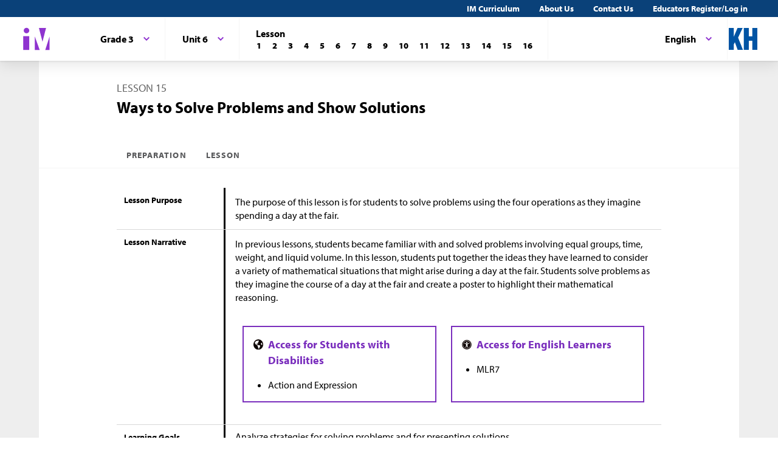

--- FILE ---
content_type: text/html; charset=utf-8
request_url: https://im.kendallhunt.com/k5/teachers/grade-3/unit-6/lesson-15/preparation.html
body_size: 47768
content:
<!DOCTYPE html>
<html lang="en">
  <head>
    <title>Illustrative Mathematics | Kendall Hunt</title>
    <meta name="viewport" content="width=device-width,initial-scale=1">
    <meta name="apple-mobile-web-app-capable" content="yes">
    <meta name="mobile-web-app-capable" content="yes">
    <script>
//<![CDATA[
window.gon={};
//]]>
</script>
    <title>Illustrative Mathematics | Kendall Hunt</title><script src="https://www.desmos.com/api/v1.1/calculator.js?apiKey=18b53d7e43764b3ab139532a28108a45"></script>
    <script async="" src="https://www.googletagmanager.com/gtag/js?id=UA-34904976-3"></script><script>window.dataLayer = window.dataLayer || [];
function gtag() { dataLayer.push(arguments); }
gtag('js', new Date());
if ((typeof gon == 'object') && (typeof gon.user_id == 'string')) {
    gtag('set', {'user_id': gon.user_id});
}
gtag('config', 'UA-34904976-3');</script>
    <meta charset="utf-8" /><meta content="width=device-width, initial-scale=1" name="viewport" /><meta content="Illustrative Mathematics Certified Curriculum" name="application-name" /><meta content="Illustrative Mathematics Certified Curriculum" name="apple-mobile-web-app-title" /><meta content="#ffffff" name="msapplication-TileColor" /><meta content="#ffffff" name="theme-color" /><meta content="OAnPuO5oqfWZSFNEDzjWLWgoG6r_TPa3Xmr8JNRdz-M" name="google-site-verification" />
    <link rel="apple-touch-icon" sizes="180x180" src="/assets/favicon/apple-touch-icon-df261e18b2f46e7fa8ae1b49734c9e352072dcabc16a957c27bf4e3ad703d02c.png" /><link rel="icon" sizes="32x32" src="/assets/favicon/favicon-32x32-ceda76dda6a80cf99d380da2abd9ed80116ece68f0b7fdc79deb3530bc0f4cfc.png" type="image/png" /><link rel="icon" sizes="16x16" src="/assets/favicon/favicon-16x16-67ed24dcdde485595f185dbc34d8ffaa6b02c31cbcd8849df870828dcbb06c0a.png" type="image/png" /><link rel="manifest" src="/favicon/site.webmanifest" /><link color="#8f34cf" rel="mask-icon" src="/assets/favicon/safari-pinned-tab-fff56b0a6ac58daa34dc247907c748322df17081a546cc7e58a6a2a792c897c0.svg" /><link rel="shortcut icon" src="/assets/favicon/favicon-7f3c5b0b04f8cfbc1971a59e99be09cede806b7c9a1f26591352b6f4197040df.ico" /><link href="https://fonts.googleapis.com/css?family=Open+Sans:300,400,500,700,800" rel="stylesheet" type="text/css" /><link href="https://use.typekit.net/vos7djs.css" rel="stylesheet" /><link href="https://cdn.jsdelivr.net/npm/@yaireo/tagify/dist/tagify.css" rel="stylesheet" type="text/css" /><script crossorigin="anonymous" integrity="sha256-w8CvhFs7iHNVUtnSP0YKEg00p9Ih13rlL9zGqvLdePA=" src="https://code.jquery.com/jquery-3.6.1.slim.min.js"></script><link rel="stylesheet" href="/assets/styles-770057c9ed8484fe90f2f0e1e6b0ed44b2a26de00449662922f8fdb825b89ac0.css" /><link rel="stylesheet" href="/assets/styles-demo-im-extra-8e5f74647ca203374e32a04f5f77ad5a82c3ec8d2914b7c2650dc903bcdd1fcb.css" /><link rel="stylesheet" href="/assets/embedding-218ed85bdb287dfd5fd78518a4107eb07e27cbc84e16b6b8a721147f1b24ab48.css" /><link rel="stylesheet" href="/assets/ad_hoc-a7346d277b75c86597446aee4ceeb865ca8ad4989a5181df2df74c439eafe661.css" /><link rel="stylesheet" href="/assets/problems-ba300a7dc455972d69aff788b7d0c158f683910cf155d2dbea80c42c81b746e0.css" />
    <meta name="csrf-param" content="authenticity_token" />
<meta name="csrf-token" content="Jd3hVNTF8kxjkQbP55WeRdoUWvxaa7B3OOZqR9uJQPs1QBrm2cIxEVAGpdfh25RZBlUBC7sxsfCOI73sk6kUsw" />
    
    <script src="/assets/turbo-99ea22d3ac920cfc76c20a71dd9fab342e092bba6183f6918105eab9c43500ee.js" type="module"></script>

    
    <script src="https://www.geogebra.org/apps/deployggb.js"></script>

<!--    https://turbo.hotwired.dev/handbook/drive#ensuring-specific-pages-trigger-a-full-reload-->
    <meta name="turbo-visit-control" content="reload">



    <link rel="icon" href="/favicon-32x32.png" type="image/png">
    <link rel="icon" href="/favicon.ico" type="image/svg+xml">
    <link rel="apple-touch-icon" href="/apple-touch-icon.png">

    <link rel="stylesheet" href="/assets/application-f6b71ee4643bfbed7c081c7307e3dc4a6249d65418890a408734c4c867e3acb8.css" media="all" data-turbo-track="reload" />
  </head>

  <body class="im kh-theme" data-punchbox-controller="static_pages" data-punchbox-action="show">
    <a href="#main_content" style="position:fixed; top:-200px;">Skip to main content</a>
<div class="im im--sticky-footer" id="root">
  <nav class="im-c-marketing-nav" role="navigation">
    <div class="im-c-marketing-nav__container">
      <div class="im-c-marketing-nav__side">
        <a class="im-c-marketing-nav__link" href="https://k12.kendallhunt.com/content/illustrative-mathematics-partnership" rel="noreferrer noopener">IM Curriculum</a><a class="im-c-marketing-nav__link" href="https://k12.kendallhunt.com/about-us" rel="noreferrer noopener">About Us</a><a class="im-c-marketing-nav__link" href="https://k12.kendallhunt.com/tellmemore" rel="noreferrer noopener">Contact Us</a><a class="im-c-marketing-nav__link" href="/oauth_im/login">Educators Register/Log in
        </a>
      </div>
    </div>
  </nav>
  <header class="im-c-header">
    <div class="im-c-header__container">
      <a class="im-c-header__logo" href="/"><svg class="im-c-logo im-c-logo--full im-c-logo--block im-c-logo--mark" height="36" viewbox="0 0 47.5 41"><title>IM Logo</title>
          <g class="im-c-logo__mark"><polygon points="21.07 16.59 21.07 39.13 29.13 39.13 21.07 16.59"></polygon><polygon points="45.59 16.59 38.47 39.13 45.59 39.13 45.59 16.59"></polygon><polygon points="27.84 2.04 33.83 25.31 39.78 2.04 27.84 2.04"></polygon><rect height="23.26" width="10.06" x="1.58" y="15.87"></rect><path d="M2.46,6.45a4.63,4.63,0,1,1,4.63,4.62A4.63,4.63,0,0,1,2.46,6.45Z"></path></g></svg></a>
      <div class="im-c-header__content"><nav class="im-c-nav" role="navigation"></nav></div>
      <div class="im-c-header__actions">
        <div class="im-c-nav__item">
          <div class="im-c-dropdown">
            <button aria-expanded="false" aria-haspopup="true" class="im-c-dropdown__button im-c-button im-c-button--icon im-c-button--tab" data-toggle="dropdown" href="/K5_ES/teachers/grade-3/unit-6/lesson-15/preparation.html"><span>English</span><svg aria-hidden="true" class="im-c-icon im-c-icon--chevron-down" height="10" viewbox="0 0 1200 1200" width="10"><path d="M600.006 989.352l178.709-178.709L1200 389.357l-178.732-178.709L600.006 631.91 178.721 210.648 0 389.369l421.262 421.262 178.721 178.721h.023z"></path></svg></button>
            <div aria-labelledby="dropdownMenuButton" class="im-c-dropdown__menu im-c-dropdown__menu--absolute"><nav class="im-c-dropdown__list"><a class="im-c-dropdown__item" href="/K5_ES/teachers/grade-3/unit-6/lesson-15/preparation.html"><span></span>English with Spanish Prompts</a></nav></div>
          </div>
        </div>
        <a class="im-c-header__action" href="https://k12.kendallhunt.com/"><svg class="im-c-logo im-c-logo--kendall-hunt" height="36" viewbox="0 0 47.52 36.47"><title>Kendall Hunt (kh) Logo</title>
            <g class="im-c-logo__mark"><polygon points="0 36.47 0 0.01 8.33 0.01 8.33 14.59 8.42 14.59 14.57 0.01 23.09 0.01 15.52 16.1 23.56 36.47 14.76 36.47 10.17 23.78 8.33 27.48 8.33 36.47 0 36.47"></polygon><polygon points="39.19 0 39.19 14 33.42 14 33.42 0 25.09 0 25.09 36.46 33.42 36.46 33.42 21.29 39.19 21.29 39.19 36.46 47.52 36.46 47.52 0 39.19 0"></polygon></g></svg></a>
      </div>
      <div class="im-c-header__content"><nav class="im-c-nav" role="navigation">
          <div class="im-c-nav__item">
            <div class="im-c-dropdown">
              <button aria-expanded="false" aria-haspopup="true" class="im-c-dropdown__button im-c-button im-c-button--icon im-c-button--tab" data-toggle="dropdown"><span>Grade 3</span><svg aria-hidden="true" class="im-c-icon im-c-icon--chevron-down" height="10" viewbox="0 0 1200 1200" width="10"><path d="M600.006 989.352l178.709-178.709L1200 389.357l-178.732-178.709L600.006 631.91 178.721 210.648 0 389.369l421.262 421.262 178.721 178.721h.023z"></path></svg></button>
              <div aria-labelledby="dropdownMenuButton" class="im-c-dropdown__menu im-c-dropdown__menu--absolute"><nav class="im-c-dropdown__list"><a class="im-c-dropdown__item im-c-dropdown__item--heading" href="/k5/curriculum.html"><span>K-5</span></a><a class="im-c-dropdown__item" href="/k5/teachers/kindergarten/units.html"><span>Kindergarten</span></a><a class="im-c-dropdown__item" href="/k5/teachers/grade-1/units.html"><span>Grade 1</span></a><a class="im-c-dropdown__item" href="/k5/teachers/grade-2/units.html"><span>Grade 2</span></a><a class="im-c-dropdown__item" href="/k5/teachers/grade-3/units.html"><span>Grade 3</span></a><a class="im-c-dropdown__item" href="/k5/teachers/grade-4/units.html"><span>Grade 4</span></a><a class="im-c-dropdown__item" href="/k5/teachers/grade-5/units.html"><span>Grade 5</span></a></nav></div>
            </div>
          </div>
          <div class="im-c-nav__item">
            <div class="im-c-dropdown">
              <button aria-expanded="false" aria-haspopup="true" class="im-c-dropdown__button im-c-button im-c-button--icon im-c-button--tab" data-toggle="dropdown"><span>Unit 6</span><svg aria-hidden="true" class="im-c-icon im-c-icon--chevron-down" height="10" viewbox="0 0 1200 1200" width="10"><path d="M600.006 989.352l178.709-178.709L1200 389.357l-178.732-178.709L600.006 631.91 178.721 210.648 0 389.369l421.262 421.262 178.721 178.721h.023z"></path></svg></button>
              <div aria-labelledby="dropdownMenuButton" class="im-c-dropdown__menu im-c-dropdown__menu--absolute"><nav class="im-c-dropdown__list"><a class="im-c-dropdown__item im-c-dropdown__item--heading" href="/k5/teachers/grade-3/units.html"><span>Grade 3</span></a><a class="im-c-dropdown__item" href="/k5/teachers/grade-3/unit-1/lessons.html"><span>Unit 1</span></a><a class="im-c-dropdown__item" href="/k5/teachers/grade-3/unit-2/lessons.html"><span>Unit 2</span></a><a class="im-c-dropdown__item" href="/k5/teachers/grade-3/unit-3/lessons.html"><span>Unit 3</span></a><a class="im-c-dropdown__item" href="/k5/teachers/grade-3/unit-4/lessons.html"><span>Unit 4</span></a><a class="im-c-dropdown__item" href="/k5/teachers/grade-3/unit-5/lessons.html"><span>Unit 5</span></a><a class="im-c-dropdown__item" href="/k5/teachers/grade-3/unit-6/lessons.html"><span>Unit 6</span></a><a class="im-c-dropdown__item" href="/k5/teachers/grade-3/unit-7/lessons.html"><span>Unit 7</span></a><a class="im-c-dropdown__item" href="/k5/teachers/grade-3/unit-8/lessons.html"><span>Unit 8</span></a></nav></div>
            </div>
          </div>
          <div class="im-c-nav__item">
            <div class="im-c-pagination">
              <h3 class="im-c-pagination__heading">Lesson</h3>
              <nav class="im-c-pagination__nav" role="navigation"><a aria-label="Lesson 1" class="im-c-pagination__nav-item" href="/k5/teachers/grade-3/unit-6/lesson-1/lesson.html"><b>1</b></a><a aria-label="Lesson 2" class="im-c-pagination__nav-item" href="/k5/teachers/grade-3/unit-6/lesson-2/lesson.html"><b>2</b></a><a aria-label="Lesson 3" class="im-c-pagination__nav-item" href="/k5/teachers/grade-3/unit-6/lesson-3/lesson.html"><b>3</b></a><a aria-label="Lesson 4" class="im-c-pagination__nav-item" href="/k5/teachers/grade-3/unit-6/lesson-4/lesson.html"><b>4</b></a><a aria-label="Lesson 5" class="im-c-pagination__nav-item" href="/k5/teachers/grade-3/unit-6/lesson-5/lesson.html"><b>5</b></a><a aria-label="Lesson 6" class="im-c-pagination__nav-item" href="/k5/teachers/grade-3/unit-6/lesson-6/lesson.html"><b>6</b></a><a aria-label="Lesson 7" class="im-c-pagination__nav-item" href="/k5/teachers/grade-3/unit-6/lesson-7/lesson.html"><b>7</b></a><a aria-label="Lesson 8" class="im-c-pagination__nav-item" href="/k5/teachers/grade-3/unit-6/lesson-8/lesson.html"><b>8</b></a><a aria-label="Lesson 9" class="im-c-pagination__nav-item" href="/k5/teachers/grade-3/unit-6/lesson-9/lesson.html"><b>9</b></a><a aria-label="Lesson 10" class="im-c-pagination__nav-item" href="/k5/teachers/grade-3/unit-6/lesson-10/lesson.html"><b>10</b></a><a aria-label="Lesson 11" class="im-c-pagination__nav-item" href="/k5/teachers/grade-3/unit-6/lesson-11/lesson.html"><b>11</b></a><a aria-label="Lesson 12" class="im-c-pagination__nav-item" href="/k5/teachers/grade-3/unit-6/lesson-12/lesson.html"><b>12</b></a><a aria-label="Lesson 13" class="im-c-pagination__nav-item" href="/k5/teachers/grade-3/unit-6/lesson-13/lesson.html"><b>13</b></a><a aria-label="Lesson 14" class="im-c-pagination__nav-item" href="/k5/teachers/grade-3/unit-6/lesson-14/lesson.html"><b>14</b></a><a aria-label="Lesson 15" class="im-c-pagination__nav-item" href="/k5/teachers/grade-3/unit-6/lesson-15/lesson.html"><b>15</b></a><a aria-label="Lesson 16" class="im-c-pagination__nav-item" href="/k5/teachers/grade-3/unit-6/lesson-16/lesson.html"><b>16</b></a></nav>
            </div>
          </div>
        </nav></div>
    </div>
  </header>
  <div id="main_content"></div>
  <main class="im-c-main im-theme--brown" role="main">
    <div class="im-c-container im-c-container--bottom-padding">
      <h1 class="im-c-heading im-c-heading--md im-c-heading--uppercase">Lesson 15</h1>
      <p class="im-c-heading im-c-heading--xlb">Ways to Solve Problems and Show Solutions </p>
    </div>
    <div class="im-c-container im-c-container--bottom-border">
      <div class="im-c-subheader"><nav class="im-c-tabs"><a class="im-c-tab" href="/k5/teachers/grade-3/unit-6/lesson-15/preparation.html">Preparation</a><a class="im-c-tab" href="/k5/teachers/grade-3/unit-6/lesson-15/lesson.html">Lesson</a></nav></div>
    </div>
    <div class="im-c-container im-c-container--padded">
      <div class="im-c-row">
        <div class="im-c-row__aside">
          <h3 class="im-c-heading--xsb">Lesson Purpose</h3>
        </div>
        <div class="im-c-row__body">
          <div class="im-c-content">The purpose of this lesson is for students to solve problems using the four operations as they imagine spending a day at the fair.</div>
        </div>
      </div>
      <div class="im-c-row">
        <div class="im-c-row__aside">
          <h3 class="im-c-heading--xsb">Lesson Narrative</h3>
        </div>
        <div class="im-c-row__body">
          <div class="im-c-content">
            <p>In previous lessons, students became familiar with and solved problems involving equal groups, time, weight, and liquid volume. In this lesson, students put together the ideas they have learned to consider a variety of mathematical situations that might arise during a day at the fair. Students solve problems as they imagine the course of a day at the fair and create a poster to highlight their mathematical reasoning.</p>
          </div>
          <div class="im-c-flex im-c-flex--even">
            <div class="c-annotation c-annotation--swd im-c-content">
              <ul>
                <li>Action and Expression</li>
              </ul>
            </div>
            <div class="c-annotation c-annotation--ell im-c-content">
              <ul>
                <li>MLR7</li>
              </ul>
            </div>
          </div>
        </div>
      </div>
      <div class="im-c-row">
        <div class="im-c-row__aside">
          <h3 class="im-c-heading--xsb">Learning Goals</h3>
          <p class="im-c-heading--xs">Teacher Facing</p>
        </div>
        <div class="im-c-row__body">
          <ul class="im-c-list im-c-list--hero">
            <li class="im-c-list__item im-c-list__item--indented">
              <div class="im-c-content">Analyze strategies for solving problems and for presenting solutions.  </div>
            </li>
            <li class="im-c-list__item im-c-list__item--indented">
              <div class="im-c-content">Use the four operations to solve one-step word problems involving measurements.</div>
            </li>
          </ul>
        </div>
      </div>
      <div class="im-c-row im-theme--green">
        <div class="im-c-row__aside">
          <h3 class="im-c-heading--smb im-c-heading--icon">
            <svg aria-hidden="true" class="im-c-icon im-c-icon--eye" height="22" viewbox="0 0 1200 1200" width="22"><path d="M1104,600q-99.75-154.87-250-231.66Q894,436.59,894,516q0,121.41-86.3,207.7T600,810q-121.41,0-207.7-86.3T306,516q0-79.41,40-147.66Q195.75,445.13,96,600q87.29,134.54,218.86,214.27T600,894q153.57,0,285.14-79.73T1104,600ZM631.5,348A31.38,31.38,0,0,0,600,316.5q-82,0-140.77,58.73T400.5,516a31.5,31.5,0,1,0,63,0q0-56.43,40-96.47t96.47-40A31.38,31.38,0,0,0,631.5,348ZM1188,600q0,22.32-13.12,45.28Q1083,796.22,927.8,887.11T600,978q-172.59,0-327.8-91.22T25.12,645.28Q12,622.32,12,600t13.12-45.28Q117,404.43,272.2,313.22T600,222q172.59,0,327.8,91.22t247.08,241.5Q1188,577.68,1188,600Z"></path></svg> Student Facing</h3>
        </div>
        <div class="im-c-row__body">
          <div class="im-c-content">
            <ul>
              <li>Let’s solve problems about spending a day at the fair and think about how to best show our solutions.
              </li>
            </ul>
          </div>
        </div>
      </div>
      <div class="im-c-row">
        <div class="im-c-row__aside">
          <h3 class="im-c-heading--xsb">Required Materials</h3>
        </div>
        <div class="im-c-row__body">
          <p class="im-c-hero__underline">Materials to Gather</p>
          <ul class="im-c-list im-c-list--hero">
            <li class="im-c-list__item im-c-list__item--indented"><a href="/k5/teachers/grade-3/course-guide/required_materials.html#tag_41389">
                <div class="im-c-content">Materials from a previous activity</div>
              </a></li>
            <li class="im-c-list__item im-c-list__item--indented"><a href="/k5/teachers/grade-3/course-guide/required_materials.html#tag_40328">
                <div class="im-c-content">Tools for creating a visual display</div>
              </a></li>
          </ul>
        </div>
      </div>
      <div class="im-c-row">
        <div class="im-c-row__aside">
          <h3 class="im-c-heading--xsb">Required Preparation</h3>
        </div>
        <div class="im-c-row__body">
          <p class="im-c-hero__underline">Activity 2: </p>
          <div class="im-c-content">
            <ul>
              <li>Display posters from the previous activity.</li>
            </ul>
          </div>
        </div>
      </div>
      <div class="im-c-row">
        <div class="im-c-row__aside">
          <h3 class="im-c-heading--xsb">CCSS Standards</h3>
        </div>
        <div class="im-c-row__body">
          <p class="im-c-hero__underline">Addressing</p>
          <ul class="im-c-list im-c-list--hero">
            <li class="im-c-list__item im-c-list__item--indented"><a href="/standards#standard_507">3.MD.A.1</a></li>
            <li class="im-c-list__item im-c-list__item--indented"><a href="/standards#standard_509">3.MD.A.2</a></li>
            <li class="im-c-list__item im-c-list__item--indented"><a href="/standards#standard_522">3.OA.A.3</a></li>
            <li class="im-c-list__item im-c-list__item--indented"><a href="/standards#standard_526">3.OA.C.7</a></li>
          </ul>
        </div>
      </div>
      <div class="im-c-row">
        <div class="im-c-row__aside">
          <h3 class="im-c-heading--xsb">Lesson Timeline</h3>
        </div>
        <div class="im-c-row__body im-c-row__table">
          <table class="im-c-table">
            <tbody>
              <tr>
                <td>Warm-up</td>
                <td>10 min</td>
              </tr>
              <tr>
                <td>Activity 1</td>
                <td>25 min</td>
              </tr>
              <tr>
                <td>Activity 2</td>
                <td>10 min</td>
              </tr>
              <tr>
                <td>Lesson Synthesis</td>
                <td>10 min</td>
              </tr>
              <tr>
                <td>Cool-down</td>
                <td>5 min</td>
              </tr>
            </tbody>
          </table>
        </div>
      </div>
      <div class="im-c-row">
        <div class="im-c-row__aside">
          <h3 class="im-c-heading--xsb">Teacher Reflection Questions</h3>
        </div>
        <div class="im-c-row__body">
          <div class="im-c-content">As you finish up this unit, reflect on the norms and activities that have supported each student in learning math. How have you seen each student grow as a young mathematician throughout this work? How have you seen yourself grow as a teacher? What will you continue to do and what will you improve upon in the next unit?</div>
        </div>
      </div>
      <div class="im-c-row">
        <div class="im-c-row__aside">
          <h3 class="im-c-heading--xsb">Suggested Centers</h3>
        </div>
        <div class="im-c-row__body">
          <ul class="im-c-list im-c-list--ul">
            <li class="im-c-list__item im-c-list__item--indented">Compare (1–5), Stage 3: Multiply within 100 (Supporting)</li>
            <li class="im-c-list__item im-c-list__item--indented">How Close? (1–5), Stage 5: Multiply to 100 (Supporting)</li>
          </ul>
        </div>
      </div>
      <div class="im-c-row">
        <div class="im-c-row__aside">
          <h3 class="im-c-heading--xsb">Print Formatted Materials</h3>
        </div>
        <div class="im-c-row__body im-c-row__table">
          <p style="padding-top: 1rem;">Teachers with a valid work email address can <a href="/oauth_im/login?return_to=https%3A%2F%2Fim.kendallhunt.com%2FK5%2Fteachers%2Fgrade-3%2Funit-6%2Flesson-15%2Fpreparation.html%23print_formatted_materials_ed_node_309890">click here to register or sign in</a> for free access to Cool Down, Teacher Guide, and PowerPoint materials.</p>
          <table class="im-c-table">
            <tbody>
              <tr>
                <td>Student Task Statements</td>
                <td><a class="im-c-filetype resource-link im-c-filetype--pdf" href="https://cms-assets.illustrativemathematics.org/grz52sfgajbduzc88rcvk1kxb90e" target="_blank"><svg aria-hidden="true" class="im-c-icon im-c-icon--pdf" height="18" viewbox="0 0 1200 1200" width="18"><path d="M1068.75,254.46q18.75,18.75,32.14,50.9t13.4,58.93v771.42q0,26.79-18.75,45.54T1050,1200H150q-26.79,0-45.54-18.75t-18.75-45.54V64.29q0-26.79,18.75-45.54T150,0H750q26.79,0,58.93,13.39t50.89,32.15ZM771.43,91.07V342.86h251.78q-6.69-19.42-14.73-27.46L798.88,105.8Q790.86,97.78,771.43,91.07Zm257.14,1023.22V428.57H750q-26.79,0-45.54-18.75t-18.75-45.53V85.71H171.43V1114.29ZM684.38,717.19q22.1,17.4,56.25,37.5A663.24,663.24,0,0,1,819,750q98.44,0,118.53,32.81,10.71,14.73,1.34,34.82a1.9,1.9,0,0,1-.67,1.34l-1.34,1.34V821q-4,25.46-47.54,25.45-32.14,0-77-13.39a488,488,0,0,1-87.06-35.5q-148,16.08-262.5,55.59-102.45,175.44-162,175.44a38.87,38.87,0,0,1-18.75-4.69l-16.07-8c-.45-.45-1.79-1.56-4-3.35q-6.69-6.69-4-24.11,6-26.77,37.5-61.27t88.4-64.62q9.38-6,15.4,4a3.86,3.86,0,0,1,1.34,2.68q34.82-56.93,71.65-131.92,45.54-91.08,69.64-175.45Q525.67,506.92,521.32,455t4.35-85.38q7.37-26.77,28.12-26.78h14.74q15.39,0,23.43,10Q604,367,598,398.44q-1.34,4-2.68,5.35a17.34,17.34,0,0,1,.67,5.36v20.09q-1.34,82.36-9.37,128.57Q623.43,667.64,684.38,717.19ZM298.66,992.41q34.82-16.06,91.74-105.8-34.15,26.77-58.59,56.25T298.66,992.41ZM565.18,376.34q-10,28.13-1.34,88.39.67-4.68,4.69-29.46,0-2,4.68-28.8a15.11,15.11,0,0,1,2.68-5.35,2,2,0,0,1-.67-1.34,5.33,5.33,0,0,1-.67-2q-.66-14.73-8.7-24.11a1.92,1.92,0,0,1-.67,1.34ZM482.14,819a983.15,983.15,0,0,1,190.18-54.24,98.85,98.85,0,0,1-8.7-6.36,119.32,119.32,0,0,1-10.72-9q-50.89-44.87-85-117.86-18.09,57.6-55.58,131.92Q492.18,800.89,482.14,819Zm432.59-10.71Q898.67,792.18,821,792.19q50.89,18.75,83,18.75,9.38,0,12.05-.67C916.07,809.82,915.63,809.15,914.73,808.26Z"></path></svg><span>pdf</span></a></td>
                <td><a class="im-c-filetype resource-link im-c-filetype--docx" href="https://cms-assets.illustrativemathematics.org/frsrcawxxa92c7hs0n8jp44ad31q" target="_blank"><svg aria-hidden="true" class="im-c-icon im-c-icon--doc" height="18" viewbox="0 0 1200 1200" width="18"><path d="M1068.75,254.46q18.75,18.75,32.14,50.9t13.4,58.93v771.42q0,26.79-18.75,45.54T1050,1200H150q-26.79,0-45.54-18.75t-18.75-45.54V64.29q0-26.79,18.75-45.54T150,0H750q26.79,0,58.93,13.39t50.89,32.15ZM771.43,91.07V342.86h251.78q-6.69-19.42-14.73-27.46L798.88,105.8Q790.86,97.78,771.43,91.07Zm257.14,1023.22V428.57H750q-26.79,0-45.54-18.75t-18.75-45.53V85.71H171.43V1114.29Zm-786.83-600v71.65h46.88l109.82,442.63H504.91l85.71-324.78a182,182,0,0,0,8-46.87h2.68l2,16.07c.44,1.34,1.23,5.8,2.34,13.39a108.11,108.11,0,0,0,3.69,17.41l85.71,324.78H801.56L911.38,585.94h46.88V514.29H757.37v71.65h60.26l-66.29,293.3a187.06,187.06,0,0,0-4.69,30.8l-1.34,14.07h-2.68a31.53,31.53,0,0,0-.33-4.36q-.33-2.34-1-5.35a23.21,23.21,0,0,1-.66-4.36Q740,906.7,738,896t-3.35-16.74l-96.43-365H561.83l-96.43,365q-1.33,6-3,16.41T460,910l-2.67,14.07h-2.68L453.35,910a187.06,187.06,0,0,0-4.69-30.8l-66.29-293.3h60.26V514.29Z"></path></svg><span>docx</span></a></td>
              </tr>
              <tr>
                <td>Lesson Cover Page</td>
                <td><a class="im-c-filetype resource-link im-c-filetype--pdf" href="https://cms-assets.illustrativemathematics.org/6dcl19uilpl58qhe8o6qdonahelc" target="_blank"><svg aria-hidden="true" class="im-c-icon im-c-icon--pdf" height="18" viewbox="0 0 1200 1200" width="18"><path d="M1068.75,254.46q18.75,18.75,32.14,50.9t13.4,58.93v771.42q0,26.79-18.75,45.54T1050,1200H150q-26.79,0-45.54-18.75t-18.75-45.54V64.29q0-26.79,18.75-45.54T150,0H750q26.79,0,58.93,13.39t50.89,32.15ZM771.43,91.07V342.86h251.78q-6.69-19.42-14.73-27.46L798.88,105.8Q790.86,97.78,771.43,91.07Zm257.14,1023.22V428.57H750q-26.79,0-45.54-18.75t-18.75-45.53V85.71H171.43V1114.29ZM684.38,717.19q22.1,17.4,56.25,37.5A663.24,663.24,0,0,1,819,750q98.44,0,118.53,32.81,10.71,14.73,1.34,34.82a1.9,1.9,0,0,1-.67,1.34l-1.34,1.34V821q-4,25.46-47.54,25.45-32.14,0-77-13.39a488,488,0,0,1-87.06-35.5q-148,16.08-262.5,55.59-102.45,175.44-162,175.44a38.87,38.87,0,0,1-18.75-4.69l-16.07-8c-.45-.45-1.79-1.56-4-3.35q-6.69-6.69-4-24.11,6-26.77,37.5-61.27t88.4-64.62q9.38-6,15.4,4a3.86,3.86,0,0,1,1.34,2.68q34.82-56.93,71.65-131.92,45.54-91.08,69.64-175.45Q525.67,506.92,521.32,455t4.35-85.38q7.37-26.77,28.12-26.78h14.74q15.39,0,23.43,10Q604,367,598,398.44q-1.34,4-2.68,5.35a17.34,17.34,0,0,1,.67,5.36v20.09q-1.34,82.36-9.37,128.57Q623.43,667.64,684.38,717.19ZM298.66,992.41q34.82-16.06,91.74-105.8-34.15,26.77-58.59,56.25T298.66,992.41ZM565.18,376.34q-10,28.13-1.34,88.39.67-4.68,4.69-29.46,0-2,4.68-28.8a15.11,15.11,0,0,1,2.68-5.35,2,2,0,0,1-.67-1.34,5.33,5.33,0,0,1-.67-2q-.66-14.73-8.7-24.11a1.92,1.92,0,0,1-.67,1.34ZM482.14,819a983.15,983.15,0,0,1,190.18-54.24,98.85,98.85,0,0,1-8.7-6.36,119.32,119.32,0,0,1-10.72-9q-50.89-44.87-85-117.86-18.09,57.6-55.58,131.92Q492.18,800.89,482.14,819Zm432.59-10.71Q898.67,792.18,821,792.19q50.89,18.75,83,18.75,9.38,0,12.05-.67C916.07,809.82,915.63,809.15,914.73,808.26Z"></path></svg><span>pdf</span></a></td>
                <td><a class="im-c-filetype resource-link im-c-filetype--docx" href="https://cms-assets.illustrativemathematics.org/9io10vnbrsr4j7k95mbf71aoi9lb" target="_blank"><svg aria-hidden="true" class="im-c-icon im-c-icon--doc" height="18" viewbox="0 0 1200 1200" width="18"><path d="M1068.75,254.46q18.75,18.75,32.14,50.9t13.4,58.93v771.42q0,26.79-18.75,45.54T1050,1200H150q-26.79,0-45.54-18.75t-18.75-45.54V64.29q0-26.79,18.75-45.54T150,0H750q26.79,0,58.93,13.39t50.89,32.15ZM771.43,91.07V342.86h251.78q-6.69-19.42-14.73-27.46L798.88,105.8Q790.86,97.78,771.43,91.07Zm257.14,1023.22V428.57H750q-26.79,0-45.54-18.75t-18.75-45.53V85.71H171.43V1114.29Zm-786.83-600v71.65h46.88l109.82,442.63H504.91l85.71-324.78a182,182,0,0,0,8-46.87h2.68l2,16.07c.44,1.34,1.23,5.8,2.34,13.39a108.11,108.11,0,0,0,3.69,17.41l85.71,324.78H801.56L911.38,585.94h46.88V514.29H757.37v71.65h60.26l-66.29,293.3a187.06,187.06,0,0,0-4.69,30.8l-1.34,14.07h-2.68a31.53,31.53,0,0,0-.33-4.36q-.33-2.34-1-5.35a23.21,23.21,0,0,1-.66-4.36Q740,906.7,738,896t-3.35-16.74l-96.43-365H561.83l-96.43,365q-1.33,6-3,16.41T460,910l-2.67,14.07h-2.68L453.35,910a187.06,187.06,0,0,0-4.69-30.8l-66.29-293.3h60.26V514.29Z"></path></svg><span>docx</span></a></td>
              </tr>
              <tr>
                <td>Cool Down</td>
                <td></td>
                <td><a href="/oauth_im/login"><span class="translation_missing" title="translation missing: en.log in">Log In</span></a></td>
              </tr>
              <tr>
                <td>Teacher Guide</td>
                <td></td>
                <td><a href="/oauth_im/login"><span class="translation_missing" title="translation missing: en.log in">Log In</span></a></td>
              </tr>
              <tr>
                <td>Teacher Presentation Materials</td>
                <td><a class="im-c-filetype resource-link im-c-filetype--pdf" href="https://cms-assets.illustrativemathematics.org/hy5kpt4nyf5jdjdywa64sk3608as" target="_blank"><svg aria-hidden="true" class="im-c-icon im-c-icon--pdf" height="18" viewbox="0 0 1200 1200" width="18"><path d="M1068.75,254.46q18.75,18.75,32.14,50.9t13.4,58.93v771.42q0,26.79-18.75,45.54T1050,1200H150q-26.79,0-45.54-18.75t-18.75-45.54V64.29q0-26.79,18.75-45.54T150,0H750q26.79,0,58.93,13.39t50.89,32.15ZM771.43,91.07V342.86h251.78q-6.69-19.42-14.73-27.46L798.88,105.8Q790.86,97.78,771.43,91.07Zm257.14,1023.22V428.57H750q-26.79,0-45.54-18.75t-18.75-45.53V85.71H171.43V1114.29ZM684.38,717.19q22.1,17.4,56.25,37.5A663.24,663.24,0,0,1,819,750q98.44,0,118.53,32.81,10.71,14.73,1.34,34.82a1.9,1.9,0,0,1-.67,1.34l-1.34,1.34V821q-4,25.46-47.54,25.45-32.14,0-77-13.39a488,488,0,0,1-87.06-35.5q-148,16.08-262.5,55.59-102.45,175.44-162,175.44a38.87,38.87,0,0,1-18.75-4.69l-16.07-8c-.45-.45-1.79-1.56-4-3.35q-6.69-6.69-4-24.11,6-26.77,37.5-61.27t88.4-64.62q9.38-6,15.4,4a3.86,3.86,0,0,1,1.34,2.68q34.82-56.93,71.65-131.92,45.54-91.08,69.64-175.45Q525.67,506.92,521.32,455t4.35-85.38q7.37-26.77,28.12-26.78h14.74q15.39,0,23.43,10Q604,367,598,398.44q-1.34,4-2.68,5.35a17.34,17.34,0,0,1,.67,5.36v20.09q-1.34,82.36-9.37,128.57Q623.43,667.64,684.38,717.19ZM298.66,992.41q34.82-16.06,91.74-105.8-34.15,26.77-58.59,56.25T298.66,992.41ZM565.18,376.34q-10,28.13-1.34,88.39.67-4.68,4.69-29.46,0-2,4.68-28.8a15.11,15.11,0,0,1,2.68-5.35,2,2,0,0,1-.67-1.34,5.33,5.33,0,0,1-.67-2q-.66-14.73-8.7-24.11a1.92,1.92,0,0,1-.67,1.34ZM482.14,819a983.15,983.15,0,0,1,190.18-54.24,98.85,98.85,0,0,1-8.7-6.36,119.32,119.32,0,0,1-10.72-9q-50.89-44.87-85-117.86-18.09,57.6-55.58,131.92Q492.18,800.89,482.14,819Zm432.59-10.71Q898.67,792.18,821,792.19q50.89,18.75,83,18.75,9.38,0,12.05-.67C916.07,809.82,915.63,809.15,914.73,808.26Z"></path></svg><span>pdf</span></a></td>
                <td><a class="im-c-filetype resource-link im-c-filetype--docx" href="https://cms-assets.illustrativemathematics.org/3yh3lo2jz4i081s2qe3ri36111ch" target="_blank"><svg aria-hidden="true" class="im-c-icon im-c-icon--doc" height="18" viewbox="0 0 1200 1200" width="18"><path d="M1068.75,254.46q18.75,18.75,32.14,50.9t13.4,58.93v771.42q0,26.79-18.75,45.54T1050,1200H150q-26.79,0-45.54-18.75t-18.75-45.54V64.29q0-26.79,18.75-45.54T150,0H750q26.79,0,58.93,13.39t50.89,32.15ZM771.43,91.07V342.86h251.78q-6.69-19.42-14.73-27.46L798.88,105.8Q790.86,97.78,771.43,91.07Zm257.14,1023.22V428.57H750q-26.79,0-45.54-18.75t-18.75-45.53V85.71H171.43V1114.29Zm-786.83-600v71.65h46.88l109.82,442.63H504.91l85.71-324.78a182,182,0,0,0,8-46.87h2.68l2,16.07c.44,1.34,1.23,5.8,2.34,13.39a108.11,108.11,0,0,0,3.69,17.41l85.71,324.78H801.56L911.38,585.94h46.88V514.29H757.37v71.65h60.26l-66.29,293.3a187.06,187.06,0,0,0-4.69,30.8l-1.34,14.07h-2.68a31.53,31.53,0,0,0-.33-4.36q-.33-2.34-1-5.35a23.21,23.21,0,0,1-.66-4.36Q740,906.7,738,896t-3.35-16.74l-96.43-365H561.83l-96.43,365q-1.33,6-3,16.41T460,910l-2.67,14.07h-2.68L453.35,910a187.06,187.06,0,0,0-4.69-30.8l-66.29-293.3h60.26V514.29Z"></path></svg><span>docx</span></a></td>
              </tr>
            </tbody>
          </table>
        </div>
      </div>
      <div class="im-c-row">
        <div class="im-c-row__aside">
          <h3 class="im-c-heading--xsb">Additional Resources</h3>
        </div>
        <div class="im-c-row__body im-c-row__table">
          <table class="im-c-table">
            <tbody>
              <tr>
                <td>Google Slides</td>
                <td></td>
                <td><a href="/oauth_im/login"><span class="translation_missing" title="translation missing: en.log in">Log In</span></a></td>
              </tr>
              <tr>
                <td>PowerPoint Slides</td>
                <td></td>
                <td><a href="/oauth_im/login"><span class="translation_missing" title="translation missing: en.log in">Log In</span></a></td>
              </tr>
            </tbody>
          </table>
        </div>
      </div>
    </div>
  </main>
  <footer class="im-c-footer">
    <div class="im-c-footer__container">
      <a href="https://k12.kendallhunt.com/"><svg class="im-c-logo im-c-logo--combo" viewbox="0 0 388.24 47.44" width="576"><title>Kendall Hunt and Illustrative Mathematics Logos</title>
          <g fill="#fff"><polygon points="249.01 14.64 249.01 34.98 256.29 34.98 249.01 14.64"></polygon><polygon points="271.14 14.64 264.72 34.98 271.14 34.98 271.14 14.64"></polygon><polygon points="255.13 1.51 260.54 22.51 265.91 1.51 255.13 1.51"></polygon><rect height="20.99" width="9.08" x="231.43" y="13.99"></rect><path d="M232.23,5.49a4.18,4.18,0,1,1,4.17,4.18A4.18,4.18,0,0,1,232.23,5.49Z"></path><path d="M279.07,16.24V2.89h2.83V16.24Z"></path><path d="M286.71,16.24h-2.79V2h2.79Z"></path><path d="M291.29,16.24h-2.78V2h2.78Z"></path><path d="M300.32,16.24l-.37-1.3h-.15a2.92,2.92,0,0,1-1.27,1.1,4.28,4.28,0,0,1-1.87.39,3.57,3.57,0,0,1-2.71-1,3.85,3.85,0,0,1-.91-2.77V6h2.78v6a2.85,2.85,0,0,0,.39,1.65,1.45,1.45,0,0,0,1.26.56,1.89,1.89,0,0,0,1.69-.78,4.93,4.93,0,0,0,.52-2.59V6h2.78V16.24Z"></path><path d="M311.38,13.21a2.79,2.79,0,0,1-1.09,2.39,5.36,5.36,0,0,1-3.26.83,9.42,9.42,0,0,1-1.9-.16,6.63,6.63,0,0,1-1.47-.44v-2.3a9.68,9.68,0,0,0,1.75.61,6.85,6.85,0,0,0,1.71.25c1,0,1.52-.29,1.52-.88a.71.71,0,0,0-.21-.53,2.85,2.85,0,0,0-.69-.47c-.33-.17-.77-.37-1.31-.6a8.33,8.33,0,0,1-1.74-.92,2.67,2.67,0,0,1-.8-1,3.14,3.14,0,0,1-.25-1.34,2.41,2.41,0,0,1,1.05-2.1,5.13,5.13,0,0,1,3-.75,8.42,8.42,0,0,1,3.58.81l-.84,2c-.51-.21-1-.39-1.43-.53a4.49,4.49,0,0,0-1.36-.21q-1.23,0-1.23.66a.78.78,0,0,0,.39.65,11.72,11.72,0,0,0,1.74.81,8.38,8.38,0,0,1,1.76.91,2.68,2.68,0,0,1,.82,1A2.9,2.9,0,0,1,311.38,13.21Z"></path><path d="M316.74,14.21a6.16,6.16,0,0,0,1.75-.32V16a6.26,6.26,0,0,1-2.56.47,3.14,3.14,0,0,1-2.43-.85,3.66,3.66,0,0,1-.76-2.53V8.12H311.4V7L312.94,6l.8-2.16h1.78V6h2.86V8.12h-2.86v4.93a1.07,1.07,0,0,0,.33.87A1.34,1.34,0,0,0,316.74,14.21Z"></path><path d="M325.13,5.84a4.84,4.84,0,0,1,.94.08l-.21,2.62a3.22,3.22,0,0,0-.82-.1,3,3,0,0,0-2.08.69,2.47,2.47,0,0,0-.74,1.92v5.19h-2.79V6h2.11L322,7.75h.14a3.77,3.77,0,0,1,1.28-1.38A3.19,3.19,0,0,1,325.13,5.84Z"></path><path d="M333.29,16.24l-.54-1.38h-.08a4,4,0,0,1-1.44,1.22,4.68,4.68,0,0,1-1.94.35,3.15,3.15,0,0,1-2.32-.84,3.25,3.25,0,0,1-.84-2.4,2.67,2.67,0,0,1,1.13-2.39,6.58,6.58,0,0,1,3.43-.86l1.77,0V9.44a1.39,1.39,0,0,0-1.59-1.55,7.12,7.12,0,0,0-2.87.74l-.92-1.88a8.2,8.2,0,0,1,3.9-.93,4.85,4.85,0,0,1,3.15.9,3.31,3.31,0,0,1,1.1,2.72v6.8Zm-.83-4.73-1.07,0a3.38,3.38,0,0,0-1.81.44,1.37,1.37,0,0,0-.6,1.22c0,.79.45,1.18,1.36,1.18a2.13,2.13,0,0,0,1.54-.56,1.94,1.94,0,0,0,.58-1.48Z"></path><path d="M341.28,14.21a6.16,6.16,0,0,0,1.75-.32V16a6.26,6.26,0,0,1-2.56.47,3.14,3.14,0,0,1-2.43-.85,3.66,3.66,0,0,1-.76-2.53V8.12h-1.34V7L337.48,6l.8-2.16h1.78V6h2.86V8.12h-2.86v4.93a1,1,0,0,0,.34.87A1.3,1.3,0,0,0,341.28,14.21Z"></path><path d="M343.85,3.39c0-.9.51-1.36,1.52-1.36s1.51.46,1.51,1.36a1.32,1.32,0,0,1-.37,1,1.62,1.62,0,0,1-1.14.36C344.36,4.76,343.85,4.31,343.85,3.39Zm2.91,12.85H344V6h2.79Z"></path><path d="M351,16.24,347.1,6H350l2,5.82a10,10,0,0,1,.41,2.09h.06a8.77,8.77,0,0,1,.41-2.09l2-5.82h2.91l-3.89,10.21Z"></path><path d="M362.69,16.43a5.27,5.27,0,0,1-3.85-1.37,5.12,5.12,0,0,1-1.39-3.85,5.66,5.66,0,0,1,1.29-4,4.56,4.56,0,0,1,3.54-1.4,4.49,4.49,0,0,1,3.37,1.23,4.66,4.66,0,0,1,1.21,3.41v1.35h-6.59a2.7,2.7,0,0,0,.71,1.86,2.48,2.48,0,0,0,1.84.66,7.57,7.57,0,0,0,1.75-.19,8.84,8.84,0,0,0,1.71-.61V15.7a6.28,6.28,0,0,1-1.56.55A9.73,9.73,0,0,1,362.69,16.43Zm-.39-8.61a1.77,1.77,0,0,0-1.39.57,2.61,2.61,0,0,0-.57,1.59h3.91a2.37,2.37,0,0,0-.54-1.59A1.82,1.82,0,0,0,362.3,7.82Z"></path><path d="M284.72,35.15l-3.21-10.48h-.08c.11,2.14.17,3.56.17,4.27v6.21h-2.53V21.8h3.85L286.08,32h.06l3.35-10.21h3.85V35.15h-2.63V28.83c0-.3,0-.64,0-1s0-1.43.12-3.11h-.08l-3.44,10.46Z"></path><path d="M301.85,35.15l-.54-1.39h-.07A4.22,4.22,0,0,1,299.79,35a4.69,4.69,0,0,1-1.94.34,3.16,3.16,0,0,1-2.32-.84,3.24,3.24,0,0,1-.84-2.39,2.72,2.72,0,0,1,1.13-2.4,6.62,6.62,0,0,1,3.43-.85l1.77-.06v-.44a1.39,1.39,0,0,0-1.58-1.56,7.28,7.28,0,0,0-2.88.74l-.92-1.88a8.32,8.32,0,0,1,3.91-.92,4.9,4.9,0,0,1,3.15.89,3.33,3.33,0,0,1,1.09,2.73v6.8ZM301,30.42l-1.07,0a3.6,3.6,0,0,0-1.81.44,1.38,1.38,0,0,0-.59,1.23c0,.78.45,1.18,1.35,1.18a2.17,2.17,0,0,0,1.55-.56,2,2,0,0,0,.57-1.48Z"></path><path d="M309.84,33.11a5.77,5.77,0,0,0,1.75-.32v2.08a6.24,6.24,0,0,1-2.56.46,3.14,3.14,0,0,1-2.43-.84,3.69,3.69,0,0,1-.76-2.54V27h-1.33V25.85l1.53-.93.8-2.15h1.78v2.17h2.86V27h-2.86V32a1.07,1.07,0,0,0,.34.88A1.29,1.29,0,0,0,309.84,33.11Z"></path><path d="M322,35.15h-2.79v-6c0-1.48-.55-2.21-1.64-2.21a1.87,1.87,0,0,0-1.69.79,4.84,4.84,0,0,0-.52,2.58v4.8h-2.79V20.94h2.79v2.89c0,.23,0,.76-.07,1.59l-.06.83h.15a3.22,3.22,0,0,1,3-1.5,3.63,3.63,0,0,1,2.73,1,3.83,3.83,0,0,1,.93,2.77Z"></path><path d="M328.32,35.33A5.25,5.25,0,0,1,324.47,34a5.13,5.13,0,0,1-1.39-3.85,5.69,5.69,0,0,1,1.28-4,4.59,4.59,0,0,1,3.55-1.4A4.5,4.5,0,0,1,331.28,26a4.64,4.64,0,0,1,1.21,3.41v1.35H325.9a2.66,2.66,0,0,0,.71,1.85,2.43,2.43,0,0,0,1.84.67,8,8,0,0,0,1.74-.19,8.69,8.69,0,0,0,1.72-.61v2.15a6.85,6.85,0,0,1-1.56.54A9.73,9.73,0,0,1,328.32,35.33Zm-.39-8.6a1.79,1.79,0,0,0-1.39.56,2.66,2.66,0,0,0-.57,1.59h3.91a2.41,2.41,0,0,0-.54-1.59A1.85,1.85,0,0,0,327.93,26.73Z"></path><path d="M342.77,35.15H340v-6a3.07,3.07,0,0,0-.37-1.66,1.31,1.31,0,0,0-1.17-.55,1.69,1.69,0,0,0-1.55.78,5.18,5.18,0,0,0-.49,2.59v4.8h-2.78V24.94h2.13l.37,1.31h.16a2.79,2.79,0,0,1,1.18-1.1,3.8,3.8,0,0,1,1.78-.4,3.21,3.21,0,0,1,3.11,1.5h.25a2.67,2.67,0,0,1,1.21-1.11,4,4,0,0,1,1.8-.39,3.51,3.51,0,0,1,2.62.89,3.87,3.87,0,0,1,.9,2.85v6.66h-2.8v-6a3,3,0,0,0-.37-1.66,1.29,1.29,0,0,0-1.16-.55,1.72,1.72,0,0,0-1.53.73,4.11,4.11,0,0,0-.51,2.32Z"></path><path d="M357.35,35.15l-.53-1.39h-.08A4.19,4.19,0,0,1,355.3,35a4.69,4.69,0,0,1-1.94.34,3.13,3.13,0,0,1-2.32-.84,3.24,3.24,0,0,1-.84-2.39,2.7,2.7,0,0,1,1.13-2.4,6.59,6.59,0,0,1,3.43-.85l1.77-.06v-.44a1.39,1.39,0,0,0-1.59-1.56,7.28,7.28,0,0,0-2.87.74l-.92-1.88a8.31,8.31,0,0,1,3.9-.92,4.9,4.9,0,0,1,3.15.89,3.33,3.33,0,0,1,1.1,2.73v6.8Zm-.82-4.73-1.07,0a3.57,3.57,0,0,0-1.81.44,1.38,1.38,0,0,0-.6,1.23c0,.78.45,1.18,1.36,1.18a2.13,2.13,0,0,0,1.54-.56,2,2,0,0,0,.58-1.48Z"></path><path d="M365.35,33.11a5.82,5.82,0,0,0,1.75-.32v2.08a6.27,6.27,0,0,1-2.56.46,3.14,3.14,0,0,1-2.43-.84,3.69,3.69,0,0,1-.76-2.54V27H360V25.85l1.54-.93.8-2.15h1.78v2.17H367V27h-2.86V32a1.1,1.1,0,0,0,.33.88A1.34,1.34,0,0,0,365.35,33.11Z"></path><path d="M367.92,22.3c0-.91.51-1.36,1.52-1.36s1.51.45,1.51,1.36a1.31,1.31,0,0,1-.38,1,1.58,1.58,0,0,1-1.13.36C368.43,23.67,367.92,23.21,367.92,22.3Zm2.91,12.85H368V24.94h2.79Z"></path><path d="M376.77,35.33c-3.18,0-4.76-1.74-4.76-5.23a5.61,5.61,0,0,1,1.29-4A4.89,4.89,0,0,1,377,24.75a7.14,7.14,0,0,1,3.18.69l-.83,2.16c-.43-.18-.84-.32-1.22-.44A4,4,0,0,0,377,27c-1.45,0-2.18,1-2.18,3.09s.73,3,2.18,3a5.11,5.11,0,0,0,1.49-.22,5.58,5.58,0,0,0,1.37-.67v2.38a4.44,4.44,0,0,1-1.37.6A7.69,7.69,0,0,1,376.77,35.33Z"></path><path d="M388.24,32.12a2.81,2.81,0,0,1-1.09,2.39,5.39,5.39,0,0,1-3.26.82,10.22,10.22,0,0,1-1.9-.15,7.21,7.21,0,0,1-1.47-.44v-2.3a10.21,10.21,0,0,0,1.75.61,7.2,7.2,0,0,0,1.71.25c1,0,1.51-.3,1.51-.88a.72.72,0,0,0-.2-.54,2.88,2.88,0,0,0-.69-.46c-.33-.17-.77-.38-1.32-.61a8.53,8.53,0,0,1-1.73-.91,2.53,2.53,0,0,1-.8-1,3.1,3.1,0,0,1-.25-1.33,2.44,2.44,0,0,1,1.05-2.11,5.2,5.2,0,0,1,3-.74,8.57,8.57,0,0,1,3.59.8l-.84,2c-.51-.22-1-.4-1.43-.54a4.54,4.54,0,0,0-1.36-.21c-.82,0-1.23.22-1.23.67a.8.8,0,0,0,.39.65,11.72,11.72,0,0,0,1.74.81,8.22,8.22,0,0,1,1.76.9,2.77,2.77,0,0,1,.82,1A3.09,3.09,0,0,1,388.24,32.12Z"></path><polygon points="115.08 5.49 115.08 16.85 110.39 16.85 110.39 5.49 103.64 5.49 103.64 35.08 110.39 35.08 110.39 22.77 115.08 22.77 115.08 35.08 121.83 35.08 121.83 5.49 115.08 5.49"></polygon><path d="M132.78,35.08V32.87h-.07a4.07,4.07,0,0,1-3.45,2.78c-2.87,0-4.42-1.34-4.42-3.77V17.16h4.95V30c.06.83.28,1.57,1.21,1.5a1.38,1.38,0,0,0,1.43-1.5V17.16h4.95V35.08Z"></path><path d="M145.1,17.16V19.4h.07a4,4,0,0,1,3.45-2.75C151,16.65,153,18,153,20.39V35.08h-4.95V22.28c-.06-.83-.37-1.53-1.31-1.47a1.28,1.28,0,0,0-1.33,1.47v12.8H140.5V17.16Z"></path><path d="M154.91,20.84V17.16h2V12h4.95v5.12h2.37v3.68h-2.37v9.44c0,1,.43,1.25,1.09,1.25a5.59,5.59,0,0,1,1.28-.07V35a21,21,0,0,1-3.18.29c-2.68,0-4.14-1.41-4.14-4.12V20.84Z"></path><polygon points="0 35.08 0 5.5 6.76 5.5 6.76 17.33 6.83 17.33 11.82 5.5 18.73 5.5 12.59 18.55 19.11 35.08 11.98 35.08 8.25 24.79 6.76 27.79 6.76 35.08 0 35.08"></polygon><path d="M25.78,27v3.13c0,1,.44,1.83,1.53,1.89,1.84.1,1.65-1.6,1.74-3.1H34c.25,4.6-2.18,6.71-6.47,6.78-3.55,0-6.66-1.47-6.66-5.57V22.8c0-4.61,2.83-6.11,6.66-6.14,3.45,0,6.66,1.31,6.66,5.18V27Zm3.43-3.36V21.84A1.74,1.74,0,0,0,27.53,20c-1.4,0-1.75,1.15-1.75,2.39V23.6Z"></path><path d="M41.35,17.17v2.24h.06a4,4,0,0,1,3.46-2.75c2.33,0,4.42,1.31,4.42,3.74V35.08H44.34V22.29c-.06-.83-.38-1.54-1.31-1.47a1.29,1.29,0,0,0-1.34,1.47V35.08H36.74V17.17Z"></path><path d="M60.31,35.08V33h-.06a4.52,4.52,0,0,1-3.86,2.66C52.77,35.53,52.06,32,52.06,29V22.8c0-2.82,1-6.14,4.23-6.14A4.17,4.17,0,0,1,59.9,18.8H60V11.09h4.95v24ZM57,28.62c0,1.06,0,2.88,1.43,2.88S60,30.12,60,28.4V24.17c0-1.53-.21-3.39-1.43-3.35-1.59,0-1.52,2-1.52,3.16Z"></path><path d="M75.9,33.48a5.12,5.12,0,0,1-4.26,2.18c-2.8,0-4.55-1.95-4.55-4.8,0-4.06,2.15-5.34,4.33-6.08s4.3-1,4.3-2.88a1.65,1.65,0,0,0-1.56-1.85c-1.81,0-1.81,1.28-1.9,2.78h-5a5.46,5.46,0,0,1,1.78-4.77A7.64,7.64,0,0,1,74,16.66c4.89,0,6.67,1.53,6.67,5.47v11a6.18,6.18,0,0,0,.4,2H76.25Zm-.18-7.1a22.75,22.75,0,0,0-2.49,1.31A2.59,2.59,0,0,0,72.07,30a1.75,1.75,0,0,0,1.84,1.92c1.46,0,1.77-1.57,1.81-2.72Z"></path><rect height="23.99" width="4.95" x="83.78" y="11.09"></rect><rect height="23.99" width="4.95" x="92.43" y="11.09"></rect><path d="M.77,47.42H0V40.09H.74v.61h0a1.26,1.26,0,0,1,1.1-.76c1.35,0,1.75,1.4,1.75,2.52,0,1.56-.27,3.26-1.71,3.26A1.24,1.24,0,0,1,.78,45h0Zm1-6.82c-1,0-1,1.44-1,2.22s0,2.24,1,2.24c.79,0,1-.85,1-2.33,0-.72-.08-2.13-1-2.13"></path><path d="M12.65,44.85h0a1.41,1.41,0,0,1-1.27.87c-.8,0-1.29-.44-1.29-1.4V40.09h.76v4.26c0,.46.14.71.68.71a1.06,1.06,0,0,0,.91-.49,1.79,1.79,0,0,0,.22-1V40.09h.76v5.48h-.76Z"></path><path d="M20.78,45.57h-.69v-7.4h.76v2.48h0A1.24,1.24,0,0,1,22,39.94c1.35,0,1.68,1.41,1.68,2.53,0,1.56-.2,3.25-1.64,3.25a1.26,1.26,0,0,1-1.22-.8h0Zm1.09-.51c.78,0,1-.85,1-2.33,0-.72,0-2.13-1-2.13-1.13,0-1.06,1.57-1.06,2.37s0,2.09,1.07,2.09"></path><rect height="7.4" width="0.76" x="30.09" y="38.17"></rect><path d="M37.45,38.17h.76v1h-.76Zm0,1.92h.76v5.48h-.76Z"></path><path d="M47,41.56c0-.66-.21-1-.85-1a.74.74,0,0,0-.84.83c0,.71.56.8,1.08,1C47.19,42.81,48,43,48,44a1.63,1.63,0,0,1-1.81,1.69,1.58,1.58,0,0,1-1.32-.57,1.72,1.72,0,0,1-.3-1.18h.72c0,.67.19,1.09.9,1.09s1-.26,1-.93-.77-.85-1.31-1.08c-.83-.32-1.31-.61-1.31-1.56a1.47,1.47,0,0,1,1.57-1.55,1.44,1.44,0,0,1,1.65,1.62Z"></path><path d="M55.07,45.57h-.76v-7.4h.76v2.52h0a1.53,1.53,0,0,1,1.31-.75,1.22,1.22,0,0,1,1.32,1.4v4.23H57v-4c0-.58-.18-1-.8-1a1.09,1.09,0,0,0-.75.3,1.24,1.24,0,0,0-.34,1Z"></path><path d="M64.33,38.17h.76v1h-.76Zm0,1.92h.76v5.48h-.76Z"></path><path d="M72.44,40.69h0a1.6,1.6,0,0,1,1.34-.75c.8,0,1.31.43,1.31,1.4v4.23h-.75v-4c0-.58-.19-1-.8-1a1.06,1.06,0,0,0-.75.31,1.18,1.18,0,0,0-.35,1v3.67H71.7V40.09h.74Z"></path><path d="M84.35,40.09h.76v4.82a3.12,3.12,0,0,1-.4,1.77,1.64,1.64,0,0,1-1.47.75,1.42,1.42,0,0,1-1.59-1.34h.74a.72.72,0,0,0,.83.68c1.23,0,1.11-1.24,1.11-1.84h0a1.27,1.27,0,0,1-1.16.79c-1,0-1.7-.72-1.7-2.93,0-1.16.27-2.85,1.68-2.85a1.27,1.27,0,0,1,1.19.77h0Zm-2.11,2.74c0,1.34.22,2.23,1,2.23,1.15,0,1.14-1.47,1.14-2.35,0-1.08-.22-2.11-1.06-2.11-1,0-1.05,1.49-1.05,2.23"></path><path d="M99.89,43.07c0,.72,0,2,1,2s.9-.73.94-1.4h.72c0,1.05-.42,2.06-1.61,2.06-1.63,0-1.86-1.4-1.86-2.82s.21-3,1.85-3c1.07,0,1.59.86,1.58,1.87h-.71c0-.6-.16-1.21-.88-1.21-1.11,0-1,1.69-1,2.47"></path><path d="M110.57,45.72c-1.15,0-1.91-.71-1.91-3.08,0-1.66.59-2.7,1.91-2.7s1.91,1,1.91,2.7c0,2.38-.74,3.08-1.91,3.08m0-5.12c-.78,0-1.12.63-1.12,2.29,0,1.29.24,2.17,1.12,2.17s1.12-.88,1.12-2.17c0-1.66-.32-2.29-1.12-2.29"></path><path d="M119.69,45.57h-.76V40.09h.73v.7h0a1.49,1.49,0,0,1,1.26-.85,1.38,1.38,0,0,1,1.27.87,1.57,1.57,0,0,1,1.43-.87,1.45,1.45,0,0,1,1,.38,1.81,1.81,0,0,1,.32,1.28v4h-.75v-4c0-.62-.17-1-.82-1a1.11,1.11,0,0,0-.71.3,1.21,1.21,0,0,0-.35,1v3.67h-.75v-4c0-.58-.19-1-.8-1a1.09,1.09,0,0,0-.75.3,1.19,1.19,0,0,0-.32,1Z"></path><path d="M132.34,47.42h-.76V40.09h.73v.61h0a1.26,1.26,0,0,1,1.11-.76c1.35,0,1.74,1.4,1.74,2.52,0,1.56-.27,3.26-1.7,3.26a1.24,1.24,0,0,1-1.12-.72h0Zm1-6.82c-1,0-1,1.44-1,2.22s0,2.24,1,2.24c.79,0,1-.85,1-2.33,0-.72-.08-2.13-1.05-2.13"></path><path d="M144.92,45.57l-.17,0c-.64,0-.88,0-1-.78h0a1.36,1.36,0,0,1-1.18.89c-1.06,0-1.37-.61-1.37-1.61a1.4,1.4,0,0,1,.77-1.33c.43-.2,1.5-.61,1.6-.69s.14-.35.14-.63c0-.62-.23-.86-.84-.86s-.79.32-.78,1h-.68c0-1.14.51-1.63,1.58-1.63a1.3,1.3,0,0,1,1.45,1.49v3.14c0,.14,0,.34.14.42a.86.86,0,0,0,.32,0Zm-1.24-3a13.34,13.34,0,0,1-1.2.59,1,1,0,0,0-.47.95c0,.55.13.91.74.91a1,1,0,0,0,.93-1.12Z"></path><path d="M151.85,40.69h0a1.59,1.59,0,0,1,1.33-.75,1.22,1.22,0,0,1,1.32,1.4v4.23h-.76v-4c0-.58-.18-1-.8-1a1.05,1.05,0,0,0-.74.31,1.18,1.18,0,0,0-.35,1v3.67h-.76V40.09h.74Z"></path><path d="M160.49,40.09h.78l1.2,4.75h0l1.24-4.75h.79l-1.58,5.23a9.62,9.62,0,0,1-.5,1.4,1.23,1.23,0,0,1-1.21.72,2,2,0,0,1-.55-.08v-.7a1.39,1.39,0,0,0,.57.12c.71,0,.73-.54.94-1.08Z"></path><line stroke="#fff" stroke-width="2px" x1="197" x2="197" y2="47.33"></line></g></svg></a><hr>
      <div class="h-display-flex h-flex-center"><img alt="IM (Illustrative Mathematics) Certified" class="im-c-logo--float-left curriculum-badge-fix" src="/assets/2021-06-04_im_certified_badge.svg"></div>
      <div class="h-display-flex h-flex-center">
        <p><a href="/privacy">Privacy Policy</a> | <a href="/accessibility">Accessibility Information</a></p>
      </div>
      <p>© 2021 <a href="https://www.illustrativemathematics.org/">Illustrative Mathematics</a>®. Licensed under the <a href="https://creativecommons.org/licenses/by/4.0/">Creative Commons Attribution 4.0</a> license.</p>
      <p>The Illustrative Mathematics name and logo are not subject to the Creative Commons license and may not be used without the prior and express written consent of Illustrative Mathematics.</p>
      <p>These materials include public domain images or openly licensed images that are copyrighted by their respective owners. Openly licensed images remain under the terms of their respective licenses. See the image attribution section for more information.</p>
    </div>
  </footer>
</div>

    <script src="/mathjax/config.js"></script><script src="https://cdnjs.cloudflare.com/ajax/libs/mathjax/2.7.4/latest.js"></script><script src="/assets/widgets/support-21b8d2cdcd11ea03c8f3a5c766aeafa9a416b8241657fa9c0ea1a133dc02159e.js"></script><script src="/assets/dropdown-603c6d4848a61668c57cb914a9c88299b8334708b2bbeef0b1814db74f16abc3.js"></script><script src="/assets/accordion-6fc6659d0611aec361232b42d5ef6e1a8a94827df6d666230da8245be83438c4.js"></script><script src="/assets/modal-32dfaf81b6a8954042608c83cb6e38651654f7e50dd3da6898e523bfb2033007.js"></script>
    <script src="/assets/application-9d531f385cafa55631c7308117fca4c17e8d958877bb4608671a47dc4dc12e57.js"></script>

    <script src="/assets/applets/geogebra-4426a9a5cd8a1f25ae5043c7d6c8d53344abed381d9e186f336d6d6447a82ab2.js" defer="defer"></script>
    <script src="/assets/applets/desmos-2aecf329302ec57c077680b7cfee42d9d8615f29628c35402f6e1b4617fed3f5.js" defer="defer"></script>

    <script src="/assets/application-9d531f385cafa55631c7308117fca4c17e8d958877bb4608671a47dc4dc12e57.js" defer="defer"></script>
  </body>
</html>


--- FILE ---
content_type: text/javascript
request_url: https://im.kendallhunt.com/assets/applets/geogebra-4426a9a5cd8a1f25ae5043c7d6c8d53344abed381d9e186f336d6d6447a82ab2.js
body_size: -488
content:
document.addEventListener("turbo:load", function() {
    document
        .querySelectorAll('.embedded-content-geogebra-file')
        .forEach(loadGeogebraApplet);
});

function loadGeogebraApplet(elmt) {
    var container  = elmt.getElementsByClassName('ggb-applet-container')[0],
        dataNode   = elmt.getElementsByClassName('ggb-base-64-data')[0],
        parameters = JSON.parse(dataNode.dataset['parameters']),
        applet     = new GGBApplet(parameters, '5.0');
    applet.setHTML5Codebase('https://www.geogebra.org/apps/latest/web3d/');

    applet.inject(container.id);
};
